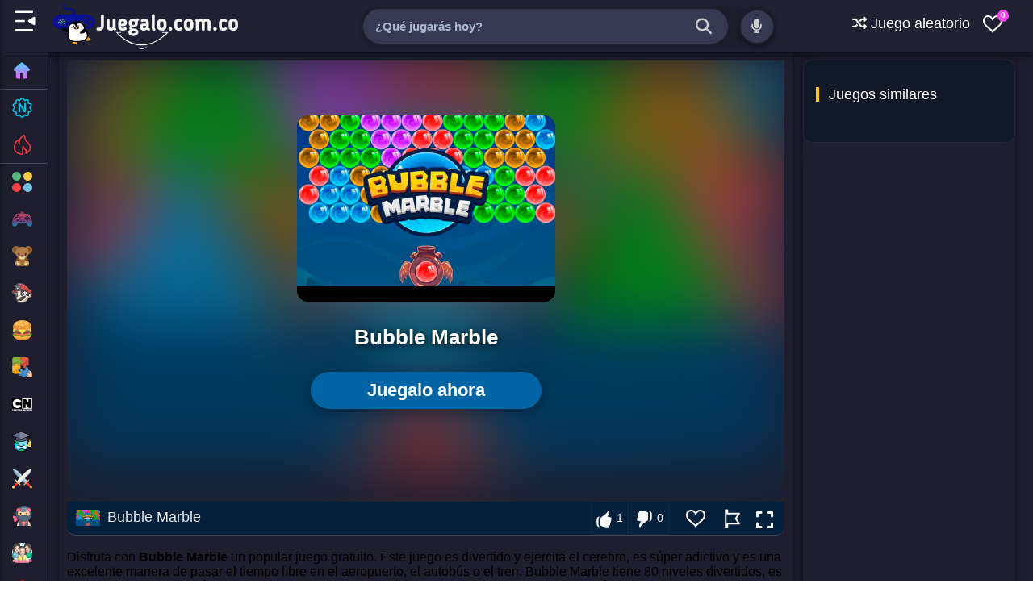

--- FILE ---
content_type: text/html; charset=utf-8
request_url: https://www.google.com/recaptcha/api2/aframe
body_size: 268
content:
<!DOCTYPE HTML><html><head><meta http-equiv="content-type" content="text/html; charset=UTF-8"></head><body><script nonce="VdLGcRDt8BB3FcG-6QrkNg">/** Anti-fraud and anti-abuse applications only. See google.com/recaptcha */ try{var clients={'sodar':'https://pagead2.googlesyndication.com/pagead/sodar?'};window.addEventListener("message",function(a){try{if(a.source===window.parent){var b=JSON.parse(a.data);var c=clients[b['id']];if(c){var d=document.createElement('img');d.src=c+b['params']+'&rc='+(localStorage.getItem("rc::a")?sessionStorage.getItem("rc::b"):"");window.document.body.appendChild(d);sessionStorage.setItem("rc::e",parseInt(sessionStorage.getItem("rc::e")||0)+1);localStorage.setItem("rc::h",'1769214027222');}}}catch(b){}});window.parent.postMessage("_grecaptcha_ready", "*");}catch(b){}</script></body></html>

--- FILE ---
content_type: application/javascript; charset=UTF-8
request_url: https://wi.likebtn.com/w/i/?s=%7B%22h%22%3A%22www.juegalo.com.co%22%2C%22s%22%3A%22%22%2C%22i%22%3A%5B%227b83b2e77d63%22%2C%227b83b2e77d63%22%5D%7D&lb=lb_json
body_size: -292
content:
lb_json({"p":0,"di":0,"e":"","is":[{"ha":"7b83b2e77d63","l":1,"d":0},{"ha":"7b83b2e77d63","l":1,"d":0}]})

--- FILE ---
content_type: image/svg+xml
request_url: https://img.juegalo.com.co/Juegos.IO.svg
body_size: 674
content:
<svg xmlns="http://www.w3.org/2000/svg" xmlns:xlink="http://www.w3.org/1999/xlink" version="1.1" id="Layer_1" x="0px" y="0px" viewBox="0 0 100 100" style="enable-background:new 0 0 100 100;" xml:space="preserve">
<style type="text/css">
	.st0{fill:#FF3038;}
	.st1{fill:#FF6D73;}
	.st2{fill:#00BDC2;}
	.st3{fill:#00F7F0;}
	.st4{fill:#FB9F1C;}
	.st5{fill:#FFDE46;}
	.st6{fill:#FFFFFF;}
	.st7{fill:#303238;}
</style>
<g>
	<g>
		<g>
			<g>
				<path class="st0" d="M79,40.31l-0.48,0.47c-3.08,3.05-3.77,7.63-2.1,11.63c0.9,2.17,1.4,4.55,1.4,7.04      c0,10.09-8.15,18.27-18.2,18.27s-18.2-8.18-18.2-18.27c0-10.09,8.15-18.27,18.2-18.27c0.11,0,0.21,0,0.32,0      c4.42,0.08,8.48-2.38,10.22-6.44l0,0c2.94-6.91-2-14.62-9.5-14.81c-0.34-0.01-0.69-0.01-1.04-0.01      c-21.75,0-39.38,17.7-39.38,39.54C20.24,81.3,37.87,99,59.62,99S99,81.3,99,59.46c0-5.72-1.21-11.15-3.39-16.06      C92.7,36.85,84.1,35.28,79,40.31z"/>
				<path class="st1" d="M59.62,93.6c-19.51,0-35.38-15.94-35.38-35.54s15.87-35.54,35.38-35.54c0.31,0,0.62,0,0.93,0.01      c2.23,0.06,4.19,1.17,5.4,3.05c1.21,1.88,1.4,4.14,0.52,6.2c-1.04,2.44-3.53,4.01-6.33,4.01l-0.52,0      c-12.24,0-22.2,9.99-22.2,22.27s9.96,22.28,22.2,22.28c12.24,0,22.2-9.99,22.2-22.28c0-2.97-0.58-5.86-1.71-8.58      c-1.08-2.6-0.6-5.44,1.22-7.25l0.48-0.48c1.19-1.17,2.75-1.82,4.41-1.82c1.98,0,4.52,0.97,5.73,3.69      C93.97,48.18,95,53.03,95,58.06C95,77.66,79.13,93.6,59.62,93.6z"/>
			</g>
			<path class="st2" d="M15.33,99H15.3C8.45,99,2.89,93.44,2.89,86.59V45.69c0-6.85,5.56-12.41,12.41-12.41h0.03     c6.85,0,12.41,5.56,12.41,12.41v40.91C27.73,93.44,22.18,99,15.33,99z"/>
			<path class="st3" d="M14.24,93.6L14.24,93.6c-4.94,0-8.94-4-8.94-8.94V45.19c0-4.93,4-8.94,8.94-8.94h0c4.93,0,8.94,4,8.94,8.94     v39.47C23.18,89.6,19.18,93.6,14.24,93.6z"/>
		</g>
		<path class="st4" d="M15.33,29.74H15.3c-7.9,0-14.3-6.4-14.3-14.3V15.3C1,7.4,7.4,1,15.3,1h0.03c7.9,0,14.3,6.4,14.3,14.3v0.14    C29.63,23.34,23.23,29.74,15.33,29.74z"/>
		<path class="st5" d="M13.7,23.33h-0.02c-5.59,0-10.12-4.53-10.12-10.12v-0.1c0-5.59,4.53-10.12,10.12-10.12h0.02    c5.59,0,10.12,4.53,10.12,10.12v0.1C23.82,18.8,19.29,23.33,13.7,23.33z"/>
		<ellipse class="st5" cx="46.08" cy="21.05" rx="10.14" ry="10.18"/>
		<ellipse class="st5" cx="67.03" cy="8.44" rx="7.41" ry="7.44"/>
	</g>
	<g>
		<circle class="st6" cx="80.17" cy="43.85" r="5.04"/>
		<circle class="st7" cx="79.55" cy="42.64" r="3.07"/>
	</g>
	<g>
		<circle class="st6" cx="90.24" cy="38.82" r="5.04"/>
		<circle class="st7" cx="89.63" cy="37.61" r="3.07"/>
	</g>
	<g>
		<circle class="st6" cx="9.9" cy="34.94" r="5.04"/>
		<circle class="st7" cx="9.29" cy="33.73" r="3.07"/>
	</g>
	<g>
		<circle class="st6" cx="21.57" cy="34.94" r="5.04"/>
		<circle class="st7" cx="22.18" cy="33.73" r="3.07"/>
	</g>
</g>
</svg>


--- FILE ---
content_type: image/svg+xml
request_url: https://img.juegalo.com.co/Estrategias.svg
body_size: 71
content:
<svg xmlns="http://www.w3.org/2000/svg" enable-background="new 0 0 100 100" viewBox="0 0 100 100"><path d="m97.8 90.6-5.7-3v-7c0-1.9-1-3.7-2.8-4.9l-10.1-6v-29.9l12.7-8.8c1.7-1.5 2.8-3.6 3-5.8l-.3-22.8c0-1.3-1.2-2.4-2.7-2.4h-6.3c-1.4 0-2.5.9-2.7 2.1l-1.4 10.2h-2.5-6.7-2.5l-1.3-10.2c-.2-1.2-1.3-2.1-2.7-2.1h-5.7c-1.4 0-2.5.9-2.7 2.1l-1.4 10.2h-1.5-8.1-2.5l-1.3-10.2c-.2-1.2-1.3-2.1-2.7-2.1h-5.7c-1.4 0-2.5.9-2.7 2.1l-1.4 10.2h-2.5-6.6-2.5l-1.4-10.2c-.2-1.2-1.3-2.1-2.7-2.1h-6.3c-1.5 0-2.6 1.1-2.7 2.4l-.2 22.8c.2 2.2 1.2 4.2 3 5.8l12.3 8.9v29.9l-9.8 6.1c-1.8 1.1-2.8 3-2.8 4.9v6.9l-5.7 3c-1.4.5-2.2 1.8-2.2 3.1v3.5c0 1.5 1.4 2.7 3.1 2.7h38.8 16.2 38.8c1.7 0 3.1-1.2 3.1-2.7v-3.5c0-1.3-.8-2.6-2.2-3.2z" fill="#ddc2a9"/><path d="m8.1 31 12.3 8.8h58.8l12.7-8.8c1.7-1.5 2.8-3.6 3-5.8h-89.7c.2 2.2 1.2 4.2 2.9 5.8z" fill="#ab8c73"/><path d="m92.1 80c-.2-1.7-1.2-3.3-2.7-4.3l-10.1-6h-58.8l-9.8 6.1c-1.6 1-2.5 2.5-2.8 4.2z" fill="#f7ddba"/><path d="m99.9 93.2c-.2-1.1-1-2-2.1-2.5l-5.7-3h-84.3l-5.7 3c-1.1.5-1.9 1.5-2.1 2.5z" fill="#f7ddba"/><path d="m61.6 69.7.4-13.5c.2-6.7-5.3-12.2-12-12.2-6.8 0-12.3 5.6-12 12.3l.8 13.4z" fill="#ab8c73"/><path d="m57.3 69.7.3-11.4c.1-4.5-3.3-8.3-7.5-8.3-4.3 0-7.7 3.8-7.5 8.4l.4 11.3z" fill="#8a583b"/></svg>


--- FILE ---
content_type: image/svg+xml
request_url: https://img.juegalo.com.co/Nuevos.svg
body_size: 700
content:
<svg xmlns="http://www.w3.org/2000/svg" viewBox="0 0.56 482.341 499.44">
  <g transform="matrix(5.178152, 0, 0, 5.178152, -17.63625, -8.642355)" style="">
    <path d="M50,8c1.49,0,2.97,0.7,3.88,2.11l4,6.19c0.87,1.35,2.35,2.11,3.88,2.11c0.56,0,1.12-0.1,1.66-0.31l6.87-2.65 c0.56-0.21,1.12-0.31,1.67-0.31c2.53,0,4.76,2.13,4.61,4.88l-0.4,7.36c-0.12,2.19,1.31,4.16,3.43,4.72l7.12,1.9 c3.24,0.86,4.51,4.78,2.4,7.38l-4.65,5.72c-1.38,1.7-1.38,4.13,0,5.83l4.65,5.72c2.12,2.6,0.84,6.52-2.4,7.38l-7.12,1.9 c-2.12,0.56-3.55,2.53-3.43,4.72l0.4,7.36c0.15,2.75-2.08,4.88-4.61,4.88c-0.55,0-1.11-0.1-1.67-0.32l-6.87-2.65 c-0.54-0.21-1.11-0.31-1.66-0.31c-1.53,0-3.01,0.76-3.88,2.11l-4,6.18C52.97,91.3,51.48,92,50,92c-1.49,0-2.97-0.7-3.88-2.11 l-4-6.19c-0.87-1.35-2.35-2.11-3.88-2.11c-0.56,0-1.12,0.1-1.66,0.31l-6.87,2.65c-0.56,0.22-1.12,0.32-1.67,0.32 c-2.53,0-4.76-2.13-4.61-4.88l0.4-7.36c0.12-2.19-1.31-4.15-3.43-4.72l-7.12-1.9c-3.24-0.86-4.51-4.78-2.4-7.38l4.65-5.72 c1.38-1.7,1.38-4.13,0-5.83l-4.65-5.72c-2.12-2.6-0.84-6.52,2.4-7.38l7.12-1.9c2.12-0.56,3.55-2.53,3.43-4.72l-0.4-7.36 c-0.15-2.75,2.08-4.88,4.61-4.88c0.55,0,1.11,0.1,1.67,0.31l6.87,2.65c0.54,0.21,1.11,0.31,1.66,0.31c1.53,0,3.01-0.76,3.88-2.11 l4-6.19C47.03,8.7,48.51,8,50,8 M50,2c-3.62,0-6.95,1.81-8.92,4.85l-3.39,5.25l-5.83-2.25c-1.23-0.48-2.52-0.72-3.83-0.72 c-2.9,0-5.71,1.21-7.72,3.33c-2.02,2.13-3.05,4.93-2.89,7.87l0.34,6.24l-6.04,1.61c-3.5,0.93-6.25,3.54-7.37,6.98 c-1.12,3.44-0.42,7.17,1.86,9.98L10.15,50l-3.94,4.85c-2.28,2.81-2.98,6.54-1.86,9.98c1.12,3.44,3.87,6.05,7.37,6.98l6.04,1.61 l-0.34,6.24c-0.16,2.94,0.87,5.74,2.89,7.87c2.01,2.12,4.82,3.33,7.71,3.33c1.31,0,2.6-0.24,3.83-0.72l5.83-2.25l3.39,5.25 C43.05,96.19,46.38,98,50,98s6.95-1.81,8.92-4.85l3.39-5.25l5.83,2.25c1.23,0.48,2.52,0.72,3.83,0.72c2.9,0,5.71-1.21,7.71-3.33 c2.02-2.13,3.05-4.93,2.89-7.87l-0.34-6.24l6.04-1.61c3.5-0.93,6.25-3.54,7.37-6.98c1.12-3.44,0.42-7.17-1.86-9.98L89.85,50 l3.94-4.85c2.28-2.81,2.98-6.54,1.86-9.98c-1.12-3.44-3.87-6.05-7.37-6.98l-6.04-1.61l0.34-6.24c0.16-2.94-0.87-5.74-2.89-7.87 c-2.01-2.12-4.82-3.33-7.71-3.33c-1.31,0-2.6,0.24-3.83,0.72l-5.83,2.25l-3.39-5.25C56.95,3.81,53.62,2,50,2L50,2z" style="fill: rgb(0, 198, 230);"/>
    <path d="M59.43,31.71v26.65L42.19,30.04c-1.01-1.66-2.81-2.67-4.75-2.67h0c-3.07,0-5.56,2.49-5.56,5.56v35.35 c0,2.4,1.94,4.34,4.34,4.34h0c2.4,0,4.34-1.94,4.34-4.34V41.64l17.24,28.32c1.01,1.66,2.81,2.67,4.75,2.67h0 c3.07,0,5.56-2.49,5.56-5.56V31.71c0-2.4-1.94-4.34-4.34-4.34h0C61.37,27.38,59.43,29.32,59.43,31.71z" style="fill: rgb(0, 198, 230);"/>
  </g>
</svg>
